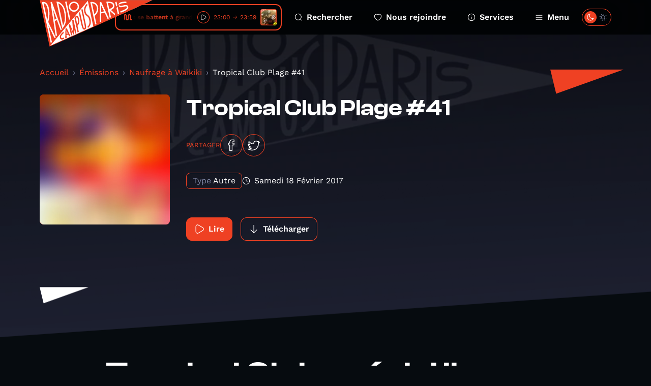

--- FILE ---
content_type: text/html; charset=UTF-8
request_url: https://www.radiocampusparis.org/emission/PNw-naufrage-a-waikiki/X6DV-tropical-club-plage-41?page=16
body_size: 12732
content:
<!DOCTYPE html>
<html lang="fr">
<head>
    <meta charset="utf-8">
    <meta name="viewport" content="width=device-width, initial-scale=1">
    <link rel="stylesheet" href="https://rsms.me/inter/inter.css">
    <title>Naufrage à Waikiki - Radio Campus Paris</title>
<meta name="description" content="Radio Campus Paris est la radio associative et locale des étudiants et des jeunes franciliens. Pointue en musique et passionnée en paroles, elles s&#039;intéresse à tout, à l&#039;image des esprits curieux et indépendants.">
<meta property="og:title" content="Tropical Club Plage #41">
<meta property="og:description" content="
    Tropical Club spécial live avec Pilote
    
Le Tropical Club a passé les 40 au compteur, et toujours aussi bien installés dans leurs transats, George et Andy et Xavier le plagiste/courrier des auditeurs-man reçoivent un vrai groupe vivant qui sait tropicaliser les claviers.Oui, Pilote, c’est ce duo de filles de l’espace qui traverse l’électro et la pop à renforts de combinaisons spatiales, qui viendra atterrir sur la plage de Radio Campus Paris samedi soir, à 19 heures, pour nous jouer quelques titres en direct pendant l’émission ! Et on l’espère, l’intégrale de Pet Sounds (on a pas eu de retours sur cette demande). 
Faites nous confiance, faites comme d’hab’ quoi : on s’occupe de tout, on règle même le thermostat et on ramène les bananes. Le tout sous l’œil approbateur de Brian. Rendez-vous samedi ! 
https://www.youtube.com/watch?v=56uapHLLXnE&amp;t=2s 

    La Playlist #41
    
Bruce Johnston - Pipeline (Bruce est un membre éminent des... Beach Boys. Il faut dire que Bruce est un spécialiste des surf band, et a collaboré avec de grands artistes. Pour l&#039;anecdote, c&#039;est lui qui fit découvrir Pet Sounds aux Beatles) 
Stevie Wonder, Snoop Doggy Dog et Pharell Williams - California Roll (Rien à voir avec un sushi ou un maki mais bien une super production musicale dont seul les américains ont le secret, avec un casting grandiose) 
La pépite tropicale de Jean-Kevin : Claude François - Météo Disco (Un titre de 1977 avec l&#039;hystérie, le talent et un bien bel hommage à toutes les miss météo et mister météo du monde !) 
Le live de Pilote : Follow the Mountain, Sign of times (Cover de The Belle Stars) et Kiss from my heart 
Chops&#039;n&#039;soul - Little Birdie (Les cuivres de Sugar Hill records associent leur talent au canadien Joël Parisien. De la soul, de la funk,... Leur EP s&#039;intitule Gimme Grease.) 
La &quot;dédicasse des auditeurs&quot; par notre plagiste Xavier avec cette semaine : Taeko Ohnuki - Les aventures de Tintin 
Et on clôture avec LE TITRE QUI A RÉVOLUTIONNÉ LA PRODUCTION MUSICALE : The Beatles - Rain 

    
        
        
    

  
">
<meta property="og:image" content="https://radio-campus-paris.alticdn.com/assets/images/podcasts/podcasts-logo-rEU7o1pfIg.jpg">


<script type="application/ld+json">{"@context":"https://schema.org","@type":"WebPage","name":"Radio Campus Paris","description":"Radio Campus Paris est la radio associative et locale des étudiants et des jeunes franciliens. Pointue en musique et passionnée en paroles, elles s&#039;intéresse à tout, à l&#039;image des esprits curieux et indépendants."}</script>
    <meta name="csrf-token" content="jaPYmxsI7RDcptkrL9NGKt3bVJxbalnHSfCnVsat" />
    <link rel="icon" href="/favicon.svg" sizes="any" type="image/svg+xml"/>
    <link rel="stylesheet" href="/css/public.css?id=1fc20529c6eb97d84292cd36de6109d6"/>
    <style >[wire\:loading], [wire\:loading\.delay], [wire\:loading\.inline-block], [wire\:loading\.inline], [wire\:loading\.block], [wire\:loading\.flex], [wire\:loading\.table], [wire\:loading\.grid], [wire\:loading\.inline-flex] {display: none;}[wire\:loading\.delay\.shortest], [wire\:loading\.delay\.shorter], [wire\:loading\.delay\.short], [wire\:loading\.delay\.long], [wire\:loading\.delay\.longer], [wire\:loading\.delay\.longest] {display:none;}[wire\:offline] {display: none;}[wire\:dirty]:not(textarea):not(input):not(select) {display: none;}input:-webkit-autofill, select:-webkit-autofill, textarea:-webkit-autofill {animation-duration: 50000s;animation-name: livewireautofill;}@keyframes livewireautofill { from {} }</style>
</head>
<body class="antialiased ">
        <div class="home-overlay-debug">
    </div>
    <div class="accessibility-helper">
        <a class="accessibility-helper__banner" href="#content" tabindex="0">Passer directement au contenu
            principal</a>
    </div>
    <header class="header">
    <div class="container">
        <div class="header__inner">
            <a href="https://www.radiocampusparis.org" class="header__logo">
                <svg class="sprite-svg " >
    <use xlink:href="https://www.radiocampusparis.org/sprites/public.svg#logo"/>
</svg>
            </a>
            <div class="header__player">
                <div class="live-minimal-player js-broadcast-live-cover  js-tippy-main-player-metas" data-initial-content="&lt;div class=&quot;player-metas&quot;&gt;
    &lt;div class=&quot;player-metas__cover&quot;
         style=&quot;background-image: url(&#039;https://radio-campus-paris.alticdn.com/assets/images/programs/programs-logo-NZMgynDx4Y.jpg&#039;);&quot;&gt;&lt;/div&gt;
    &lt;div class=&quot;player-metas-content&quot;&gt;
        &lt;div class=&quot;player-metas__title&quot;&gt;
            Battle Jazz Galactica
        &lt;/div&gt;
        &lt;div class=&quot;player-metas__info&quot;&gt;
            Ils se battent à grands coups de vinyles.
        &lt;/div&gt;
        &lt;div class=&quot;player-metas__program-duration&quot;&gt;
            23:00
            → 23:59
        &lt;/div&gt;
        &lt;a class=&quot;player-metas__program-link&quot;
           href=&quot;https://www.radiocampusparis.org/emission/PMy-battle-jazz-galactica&quot;
           class=&quot;player-metas__program&quot;&gt;
            L&#039;émission
            &lt;svg class=&quot;sprite-svg &quot; &gt;
    &lt;use xlink:href=&quot;https://www.radiocampusparis.org/sprites/public.svg#i-arrow-right&quot;/&gt;
&lt;/svg&gt;
        &lt;/a&gt;
    &lt;/div&gt;
&lt;/div&gt;
" data-tippy-placement="bottom" >
    <div class="live-minimal-player__title">
        <div class="audio-wave">
    <svg class="sprite-svg " >
    <use xlink:href="https://www.radiocampusparis.org/sprites/public.svg#wave-animation"/>
</svg>
</div>
        <div class="live-minimal-player__title__text">
            <div class="text-rolling">
                <div class="text-rolling__text">
                    <span class="js-minimal-player-title">
                        Ils se battent à grands coups de vinyles. • Battle Jazz Galactica
                    </span>
                </div>
            </div>
        </div>
    </div>
    <div class="live-minimal-player__controls player-statut">
        <div class="state-play">
            <button class="button-icon button-icon--theme-radio button-icon--size-small button-icon--style-default js-play-live">
        <svg class="sprite-svg " >
    <use xlink:href="https://www.radiocampusparis.org/sprites/public.svg#i-play"/>
</svg>
    </button>
        </div>
        <div class="state-pause">
            <button class="button-icon button-icon--theme-radio button-icon--size-small button-icon--style-default js-stop-live">
        <svg class="sprite-svg " >
    <use xlink:href="https://www.radiocampusparis.org/sprites/public.svg#i-stop"/>
</svg>
    </button>
        </div>
        <div class="state-loading">
            <div class="loader loader--small"></div>
        </div>
    </div>
        <div class="live-minimal-player__duration">
        <span>23:00</span>
        <svg class="sprite-svg " >
    <use xlink:href="https://www.radiocampusparis.org/sprites/public.svg#i-arrow-right"/>
</svg>
        <span>23:59</span>
    </div>
        <div class="live-minimal-player__cover">
        <img
        srcset="https://img.alticdn.com/9BuRcmlWbOquVbO7SpBy87Uz51ykyuBB5DIS85mYM1k/dpr:1/q:90/w:32/h:32/aHR0cHM6Ly9yYWRp/by1jYW1wdXMtcGFy/aXMuYWx0aWNkbi5j/b20vYXNzZXRzL2lt/YWdlcy9wcm9ncmFt/cy9wcm9ncmFtcy1s/b2dvLU5aTWd5bkR4/NFkuanBn 1x, https://img.alticdn.com/sJJLZwaXoFgh8iFp7JJd21srB-OQ1mEX1sek7Lhoh5A/dpr:2/q:90/w:32/h:32/aHR0cHM6Ly9yYWRp/by1jYW1wdXMtcGFy/aXMuYWx0aWNkbi5j/b20vYXNzZXRzL2lt/YWdlcy9wcm9ncmFt/cy9wcm9ncmFtcy1s/b2dvLU5aTWd5bkR4/NFkuanBn 2x, https://img.alticdn.com/aGklu4FZVGJ78DgCypHZdPhGxKpoDRzWUwo2HKtWRjo/dpr:3/q:90/w:32/h:32/aHR0cHM6Ly9yYWRp/by1jYW1wdXMtcGFy/aXMuYWx0aWNkbi5j/b20vYXNzZXRzL2lt/YWdlcy9wcm9ncmFt/cy9wcm9ncmFtcy1s/b2dvLU5aTWd5bkR4/NFkuanBn 3x"
        src="https://img.alticdn.com/sJJLZwaXoFgh8iFp7JJd21srB-OQ1mEX1sek7Lhoh5A/dpr:2/q:90/w:32/h:32/aHR0cHM6Ly9yYWRp/by1jYW1wdXMtcGFy/aXMuYWx0aWNkbi5j/b20vYXNzZXRzL2lt/YWdlcy9wcm9ncmFt/cy9wcm9ncmFtcy1s/b2dvLU5aTWd5bkR4/NFkuanBn" class="js-broadcast-live-cover-img" alt="Ils se battent à grands coups de vinyles. • Battle Jazz Galactica"
    />
    </div>
</div>
            </div>
            <div class="header__navigation">
                <a class="header__navigation__item" href="https://www.radiocampusparis.org/recherche">
                    <svg class="sprite-svg " >
    <use xlink:href="https://www.radiocampusparis.org/sprites/public.svg#i-search"/>
</svg>
                    Rechercher
                </a>
                <a class="header__navigation__item" href="https://www.radiocampusparis.org/page/nous-rejoindre.html">
                    <svg class="sprite-svg " >
    <use xlink:href="https://www.radiocampusparis.org/sprites/public.svg#i-heart"/>
</svg>
                    Nous rejoindre
                </a>
                <a class="header__navigation__item" href="https://www.radiocampusparis.org/page/nous-rejoindre.html">
                    <svg class="sprite-svg " >
    <use xlink:href="https://www.radiocampusparis.org/sprites/public.svg#i-alert-info"/>
</svg>
                    Services
                </a>
                <button type="button" class="header__navigation__item header__navigation__item--menu js-toggle-menu">
                    <span class="header__navigation__item__icon-switch">
                        <svg class="sprite-svg " >
    <use xlink:href="https://www.radiocampusparis.org/sprites/public.svg#i-menu"/>
</svg>
                        <svg class="sprite-svg last" >
    <use xlink:href="https://www.radiocampusparis.org/sprites/public.svg#i-cross"/>
</svg>
                    </span>
                    Menu
                </button>
            </div>
            <div class="header__theme-switch cache__theme-switch">
                <div wire:id="4EqglYuLi74edrjR3j21" wire:initial-data="{&quot;fingerprint&quot;:{&quot;id&quot;:&quot;4EqglYuLi74edrjR3j21&quot;,&quot;name&quot;:&quot;theme-switch&quot;,&quot;locale&quot;:&quot;fr&quot;,&quot;path&quot;:&quot;emission\/PNw-naufrage-a-waikiki\/X6DV-tropical-club-plage-41&quot;,&quot;method&quot;:&quot;GET&quot;,&quot;v&quot;:&quot;acj&quot;},&quot;effects&quot;:{&quot;listeners&quot;:[&quot;colorSchemeUpdated&quot;]},&quot;serverMemo&quot;:{&quot;children&quot;:[],&quot;errors&quot;:[],&quot;htmlHash&quot;:&quot;18ca514c&quot;,&quot;data&quot;:{&quot;status&quot;:false,&quot;componentId&quot;:&quot;696eaddc81e67&quot;},&quot;dataMeta&quot;:[],&quot;checksum&quot;:&quot;beae8aa9383b4f21b557481c1b93176b58d895137be18539864cd231af16ad43&quot;}}" class="theme-switch">
    <label>
        <input class="toggle-checkbox js-theme-checkbox" wire:model="status" type='checkbox'></input>
        <div class='toggle-slot'>
            <div class='sun-icon-wrapper'>
                <svg class="sprite-svg theme-switch__dark-mode-icon" >
    <use xlink:href="https://www.radiocampusparis.org/sprites/public.svg#i-light-mode"/>
</svg>
            </div>
            <div class='toggle-button'>
                <svg class="sprite-svg theme-switch__light-mode-icon" >
    <use xlink:href="https://www.radiocampusparis.org/sprites/public.svg#i-dark-mode"/>
</svg>
                <svg class="sprite-svg theme-switch__dark-mode-icon" >
    <use xlink:href="https://www.radiocampusparis.org/sprites/public.svg#i-light-mode"/>
</svg>
            </div>
            <div class='moon-icon-wrapper'>
                <svg class="sprite-svg theme-switch__light-mode-icon" >
    <use xlink:href="https://www.radiocampusparis.org/sprites/public.svg#i-dark-mode"/>
</svg>
            </div>
        </div>
    </label>
</div>

<!-- Livewire Component wire-end:4EqglYuLi74edrjR3j21 -->            </div>
        </div>
    </div>
</header>
    <div class="primary-menu" id="primary-menu" tabindex="-1">
    <div class="primary-menu__backdrop js-close-menu"></div>
    <div class="primary-menu__content">
        <div class="container">
            <div class="primary-menu__player">
                <div class="live-minimal-player js-broadcast-live-cover  live-minimal-player--heavy  js-tippy-main-player-metas" data-initial-content="&lt;div class=&quot;player-metas&quot;&gt;
    &lt;div class=&quot;player-metas__cover&quot;
         style=&quot;background-image: url(&#039;https://radio-campus-paris.alticdn.com/assets/images/programs/programs-logo-NZMgynDx4Y.jpg&#039;);&quot;&gt;&lt;/div&gt;
    &lt;div class=&quot;player-metas-content&quot;&gt;
        &lt;div class=&quot;player-metas__title&quot;&gt;
            Battle Jazz Galactica
        &lt;/div&gt;
        &lt;div class=&quot;player-metas__info&quot;&gt;
            Ils se battent à grands coups de vinyles.
        &lt;/div&gt;
        &lt;div class=&quot;player-metas__program-duration&quot;&gt;
            23:00
            → 23:59
        &lt;/div&gt;
        &lt;a class=&quot;player-metas__program-link&quot;
           href=&quot;https://www.radiocampusparis.org/emission/PMy-battle-jazz-galactica&quot;
           class=&quot;player-metas__program&quot;&gt;
            L&#039;émission
            &lt;svg class=&quot;sprite-svg &quot; &gt;
    &lt;use xlink:href=&quot;https://www.radiocampusparis.org/sprites/public.svg#i-arrow-right&quot;/&gt;
&lt;/svg&gt;
        &lt;/a&gt;
    &lt;/div&gt;
&lt;/div&gt;
" data-tippy-placement="bottom" >
    <div class="live-minimal-player__title">
        <div class="audio-wave">
    <svg class="sprite-svg " >
    <use xlink:href="https://www.radiocampusparis.org/sprites/public.svg#wave-animation"/>
</svg>
</div>
        <div class="live-minimal-player__title__text">
            <div class="text-rolling">
                <div class="text-rolling__text">
                    <span class="js-minimal-player-title">
                        Ils se battent à grands coups de vinyles. • Battle Jazz Galactica
                    </span>
                </div>
            </div>
        </div>
    </div>
    <div class="live-minimal-player__controls player-statut">
        <div class="state-play">
            <button class="button-icon button-icon--theme-radio button-icon--size-small button-icon--style-default js-play-live">
        <svg class="sprite-svg " >
    <use xlink:href="https://www.radiocampusparis.org/sprites/public.svg#i-play"/>
</svg>
    </button>
        </div>
        <div class="state-pause">
            <button class="button-icon button-icon--theme-radio button-icon--size-small button-icon--style-default js-stop-live">
        <svg class="sprite-svg " >
    <use xlink:href="https://www.radiocampusparis.org/sprites/public.svg#i-stop"/>
</svg>
    </button>
        </div>
        <div class="state-loading">
            <div class="loader loader--small"></div>
        </div>
    </div>
        <div class="live-minimal-player__duration">
        <span>23:00</span>
        <svg class="sprite-svg " >
    <use xlink:href="https://www.radiocampusparis.org/sprites/public.svg#i-arrow-right"/>
</svg>
        <span>23:59</span>
    </div>
        <div class="live-minimal-player__cover">
        <img
        srcset="https://img.alticdn.com/9BuRcmlWbOquVbO7SpBy87Uz51ykyuBB5DIS85mYM1k/dpr:1/q:90/w:32/h:32/aHR0cHM6Ly9yYWRp/by1jYW1wdXMtcGFy/aXMuYWx0aWNkbi5j/b20vYXNzZXRzL2lt/YWdlcy9wcm9ncmFt/cy9wcm9ncmFtcy1s/b2dvLU5aTWd5bkR4/NFkuanBn 1x, https://img.alticdn.com/sJJLZwaXoFgh8iFp7JJd21srB-OQ1mEX1sek7Lhoh5A/dpr:2/q:90/w:32/h:32/aHR0cHM6Ly9yYWRp/by1jYW1wdXMtcGFy/aXMuYWx0aWNkbi5j/b20vYXNzZXRzL2lt/YWdlcy9wcm9ncmFt/cy9wcm9ncmFtcy1s/b2dvLU5aTWd5bkR4/NFkuanBn 2x, https://img.alticdn.com/aGklu4FZVGJ78DgCypHZdPhGxKpoDRzWUwo2HKtWRjo/dpr:3/q:90/w:32/h:32/aHR0cHM6Ly9yYWRp/by1jYW1wdXMtcGFy/aXMuYWx0aWNkbi5j/b20vYXNzZXRzL2lt/YWdlcy9wcm9ncmFt/cy9wcm9ncmFtcy1s/b2dvLU5aTWd5bkR4/NFkuanBn 3x"
        src="https://img.alticdn.com/sJJLZwaXoFgh8iFp7JJd21srB-OQ1mEX1sek7Lhoh5A/dpr:2/q:90/w:32/h:32/aHR0cHM6Ly9yYWRp/by1jYW1wdXMtcGFy/aXMuYWx0aWNkbi5j/b20vYXNzZXRzL2lt/YWdlcy9wcm9ncmFt/cy9wcm9ncmFtcy1s/b2dvLU5aTWd5bkR4/NFkuanBn" class="js-broadcast-live-cover-img" alt="Ils se battent à grands coups de vinyles. • Battle Jazz Galactica"
    />
    </div>
</div>
            </div>
            <div class="primary-menu__mobile-controls">
                <div class="primary-menu__mobile-controls__item">
                    <div class="primary-menu__mobile-controls__item__icon">
                        <svg class="sprite-svg " >
    <use xlink:href="https://www.radiocampusparis.org/sprites/public.svg#i-search"/>
</svg>
                    </div>
                    <div class="primary-menu__mobile-controls__item__text">
                        <a class="heading heading--style-heavy heading--level-5 heading--color-default" href="https://www.radiocampusparis.org/recherche">
    Rechercher
</a>
                    </div>
                </div>
                <div class="primary-menu__mobile-controls__item">
                    <div class="primary-menu__mobile-controls__item__icon">
                        <svg class="sprite-svg " >
    <use xlink:href="https://www.radiocampusparis.org/sprites/public.svg#i-heart"/>
</svg>
                    </div>
                    <div class="primary-menu__mobile-controls__item__text">
                        <a class="heading heading--style-heavy heading--level-5 heading--color-default" href="https://www.radiocampusparis.org/page/nous-rejoindre.html">
    Nous rejoindre
</a>
                    </div>
                </div>
                <label class="primary-menu__mobile-controls__item">
                    <div class="primary-menu__mobile-controls__item__icon">
                        <svg class="sprite-svg " >
    <use xlink:href="https://www.radiocampusparis.org/sprites/public.svg#i-dark-mode"/>
</svg>
                    </div>
                    <div class="primary-menu__mobile-controls__item__text">
                        <div class="heading heading--style-heavy heading--level-5 heading--color-default">
    Dark mode
</div>
                    </div>
                    <div class="primary-menu__mobile-controls__item__control cache__theme-switch">
                        <div wire:id="DJ7sPR86xozxcDI65b37" wire:initial-data="{&quot;fingerprint&quot;:{&quot;id&quot;:&quot;DJ7sPR86xozxcDI65b37&quot;,&quot;name&quot;:&quot;theme-switch&quot;,&quot;locale&quot;:&quot;fr&quot;,&quot;path&quot;:&quot;emission\/PNw-naufrage-a-waikiki\/X6DV-tropical-club-plage-41&quot;,&quot;method&quot;:&quot;GET&quot;,&quot;v&quot;:&quot;acj&quot;},&quot;effects&quot;:{&quot;listeners&quot;:[&quot;colorSchemeUpdated&quot;]},&quot;serverMemo&quot;:{&quot;children&quot;:[],&quot;errors&quot;:[],&quot;htmlHash&quot;:&quot;18ca514c&quot;,&quot;data&quot;:{&quot;status&quot;:false,&quot;componentId&quot;:&quot;696eaddc82525&quot;},&quot;dataMeta&quot;:[],&quot;checksum&quot;:&quot;e5015e1d867dcedeeba90476c83da1ccc51928f67c85a9b817b397f8652635e1&quot;}}" class="theme-switch">
    <label>
        <input class="toggle-checkbox js-theme-checkbox" wire:model="status" type='checkbox'></input>
        <div class='toggle-slot'>
            <div class='sun-icon-wrapper'>
                <svg class="sprite-svg theme-switch__dark-mode-icon" >
    <use xlink:href="https://www.radiocampusparis.org/sprites/public.svg#i-light-mode"/>
</svg>
            </div>
            <div class='toggle-button'>
                <svg class="sprite-svg theme-switch__light-mode-icon" >
    <use xlink:href="https://www.radiocampusparis.org/sprites/public.svg#i-dark-mode"/>
</svg>
                <svg class="sprite-svg theme-switch__dark-mode-icon" >
    <use xlink:href="https://www.radiocampusparis.org/sprites/public.svg#i-light-mode"/>
</svg>
            </div>
            <div class='moon-icon-wrapper'>
                <svg class="sprite-svg theme-switch__light-mode-icon" >
    <use xlink:href="https://www.radiocampusparis.org/sprites/public.svg#i-dark-mode"/>
</svg>
            </div>
        </div>
    </label>
</div>

<!-- Livewire Component wire-end:DJ7sPR86xozxcDI65b37 -->                    </div>
                </label>
            </div>
            <div class="primary-menu__navigation">
                <div class="primary-menu__navigation__section">
                    <div class="primary-menu__navigation__section__title">
                        <div class="heading heading--style-heavy heading--level-4 heading--color-primary">
    Émissions
</div>
                    </div>
                    <a href="https://www.radiocampusparis.org/emissions" class="primary-menu__navigation__section__item">
                        Toutes nos émissions
                        <svg class="sprite-svg " >
    <use xlink:href="https://www.radiocampusparis.org/sprites/public.svg#i-arrow-right"/>
</svg>
                    </a>
                                            <a href="https://www.radiocampusparis.org/emission/y7-la-matinale-de-19h" class="primary-menu__navigation__section__item">
                            La Matinale de 19h
                            <svg class="sprite-svg " >
    <use xlink:href="https://www.radiocampusparis.org/sprites/public.svg#i-arrow-right"/>
</svg>
                        </a>
                                        <a href="https://www.radiocampusparis.org/grille-des-programmes" class="primary-menu__navigation__section__item">
                        Grille des programmes
                        <svg class="sprite-svg " >
    <use xlink:href="https://www.radiocampusparis.org/sprites/public.svg#i-arrow-right"/>
</svg>
                    </a>
                    <a href="https://www.radiocampusparis.org/c-etait-quoi-ce-titre" class="primary-menu__navigation__section__item">
                        C’était quoi ce morceau ?
                        <svg class="sprite-svg " >
    <use xlink:href="https://www.radiocampusparis.org/sprites/public.svg#i-arrow-right"/>
</svg>
                    </a>
                </div>
                <div class="primary-menu__navigation__section">
                    <div class="primary-menu__navigation__section__title">
                        <div class="heading heading--style-heavy heading--level-4 heading--color-primary">
    À propos
</div>
                    </div>
                    <a href="https://www.radiocampusparis.org/page/qui-sommes-nous.html"
                       class="primary-menu__navigation__section__item">
                        Qui sommes-nous ?
                        <svg class="sprite-svg " >
    <use xlink:href="https://www.radiocampusparis.org/sprites/public.svg#i-arrow-right"/>
</svg>
                    </a>
                    <a href="https://www.radiocampusparis.org/page/initiation-a-la-radio.html"
                       class="primary-menu__navigation__section__item">
                        S'initier à la radio
                        <svg class="sprite-svg " >
    <use xlink:href="https://www.radiocampusparis.org/sprites/public.svg#i-arrow-right"/>
</svg>
                    </a>
                    <a href="https://www.radiocampusparis.org/page/organiser-un-atelier.html"
                       class="primary-menu__navigation__section__item">
                        Organiser un atelier
                        <svg class="sprite-svg " >
    <use xlink:href="https://www.radiocampusparis.org/sprites/public.svg#i-arrow-right"/>
</svg>
                    </a>
                </div>
                <div class="primary-menu__navigation__section">
                    <div class="primary-menu__navigation__section__title">
                        <div class="heading heading--style-heavy heading--level-4 heading--color-primary">
    Actualités
</div>
                    </div>
                    <a href="https://www.radiocampusparis.org/actualites" class="primary-menu__navigation__section__item">
                        Toutes les actus
                        <svg class="sprite-svg " >
    <use xlink:href="https://www.radiocampusparis.org/sprites/public.svg#i-arrow-right"/>
</svg>
                    </a>
                    <a href="https://www.radiocampusparis.org/actualites/playlist" class="primary-menu__navigation__section__item">
                        Nos playlists
                        <svg class="sprite-svg " >
    <use xlink:href="https://www.radiocampusparis.org/sprites/public.svg#i-arrow-right"/>
</svg>
                    </a>
                    <a href="/paris#hors-les-murs" class="primary-menu__navigation__section__item">
                        Nos derniers hors-les-murs
                        <svg class="sprite-svg " >
    <use xlink:href="https://www.radiocampusparis.org/sprites/public.svg#i-arrow-right"/>
</svg>
                    </a>
                </div>
            </div>
            <div class="primary-menu__sections">
                <div class="section-hero-minimal">
    <div class="section-hero-minimal__background"></div>
    <div class="section-hero-minimal__content">
        <div class="accent-mark accent-mark--theme-radio accent-mark--size-medium">
            <div class="accent-mark__first-line">
            <span class="accent-mark__asterisk">*</span>
            <span>ra</span>
        </div>
        <div class="accent-mark__second-line"><span>dio</span></div>
    </div>
        <a class="button button--fill-outline button--theme-radio section-hero-minimal__button" href="https://www.radiocampusparis.org/radio">
        <span class="button__text">Voir tout</span>
            <svg class="sprite-svg button__icon button__icon--right" >
    <use xlink:href="https://www.radiocampusparis.org/sprites/public.svg#i-arrow-right"/>
</svg>
    </a>
    </div>
</div>
                <div class="section-hero-minimal">
    <div class="section-hero-minimal__background"></div>
    <div class="section-hero-minimal__content">
        <div class="accent-mark accent-mark--theme-campus accent-mark--size-medium">
            <div class="accent-mark__first-line">
            <span class="accent-mark__asterisk">*</span>
            <span>cam</span>
        </div>
        <div class="accent-mark__second-line">
            <span>
                pus
            </span>
        </div>
    </div>
        <a class="button button--fill-outline button--theme-campus section-hero-minimal__button" href="https://www.radiocampusparis.org/campus">
        <span class="button__text">Voir tout</span>
            <svg class="sprite-svg button__icon button__icon--right" >
    <use xlink:href="https://www.radiocampusparis.org/sprites/public.svg#i-arrow-right"/>
</svg>
    </a>
    </div>
</div>
                <div class="section-hero-minimal">
    <div class="section-hero-minimal__background"></div>
    <div class="section-hero-minimal__content">
        <div class="accent-mark accent-mark--theme-paris accent-mark--size-medium">
            <div class="accent-mark__first-line">
            <span class="accent-mark__asterisk">*</span>
            <span>pa</span>
        </div>
        <div class="accent-mark__second-line"><span>ris</span></div>
    </div>
        <a class="button button--fill-outline button--theme-paris section-hero-minimal__button" href="https://www.radiocampusparis.org/paris">
        <span class="button__text">Voir tout</span>
            <svg class="sprite-svg button__icon button__icon--right" >
    <use xlink:href="https://www.radiocampusparis.org/sprites/public.svg#i-arrow-right"/>
</svg>
    </a>
    </div>
</div>
            </div>
        </div>
        <button class="primary-menu__close js-close-menu" aria-describedby="Fermer le menu de navigation">
            Fermer le menu
        </button>
    </div>
</div>
    <main class="main-content" id="content">
            <div class="page-episode">
        <div class="page-hero page-hero--default page-hero--page-section">
    <div class="page-hero__background">
        <img
        srcset="https://img.alticdn.com/r_yekOBTVbIOrooByO7xZ12sVgJnPggLU6ws4J0dtGo/dpr:1/q:90/w:1920/h:818/aHR0cHM6Ly93d3cu/cmFkaW9jYW1wdXNw/YXJpcy5vcmcvYXNz/ZXRzL2RlZmF1bHRz/L2NvdmVyLWRlZmF1/bHQucG5n 1x, https://img.alticdn.com/dwmxlJRvzGuPw_6sdmwcha2ZyBgo4TKvOsAg47Ha-s4/dpr:2/q:90/w:1920/h:818/aHR0cHM6Ly93d3cu/cmFkaW9jYW1wdXNw/YXJpcy5vcmcvYXNz/ZXRzL2RlZmF1bHRz/L2NvdmVyLWRlZmF1/bHQucG5n 2x, https://img.alticdn.com/yypG9i84D64m3mw4cP6Osw1DmOMqB1pllm22I1j3H9M/dpr:3/q:90/w:1920/h:818/aHR0cHM6Ly93d3cu/cmFkaW9jYW1wdXNw/YXJpcy5vcmcvYXNz/ZXRzL2RlZmF1bHRz/L2NvdmVyLWRlZmF1/bHQucG5n 3x"
        src="https://img.alticdn.com/dwmxlJRvzGuPw_6sdmwcha2ZyBgo4TKvOsAg47Ha-s4/dpr:2/q:90/w:1920/h:818/aHR0cHM6Ly93d3cu/cmFkaW9jYW1wdXNw/YXJpcy5vcmcvYXNz/ZXRzL2RlZmF1bHRz/L2NvdmVyLWRlZmF1/bHQucG5n" class="page-hero__background-filled"
    />
    </div>
    <div class="container ">
        <div class="page-hero__content">
                                                    <div class="page-hero__triangle page-hero__triangle--left"></div>
                <div class="page-hero__triangle page-hero__triangle--right"></div>
                        <div class="page-episode__breadcrumb">
                <nav aria-label="breadcrumb">
        <ol class="breadcrumb">
            
                                    <li class="breadcrumb-item"><a href="https://www.radiocampusparis.org">Accueil</a></li>
                
            
                                    <li class="breadcrumb-item"><a href="https://www.radiocampusparis.org/emissions">Émissions</a></li>
                
            
                                    <li class="breadcrumb-item"><a href="https://www.radiocampusparis.org/emission/PNw-naufrage-a-waikiki">Naufrage à Waikiki</a></li>
                
            
                                    <li class="breadcrumb-item active" aria-current="page">Tropical Club Plage #41</li>
                
                    </ol>
    </nav>

            </div>
            <div>
    <div class="program-hero">
        <div class="program-hero__cover">
            <img
        srcset="https://img.alticdn.com/-hjXZZVGZrBZS8EyFj71HFaK4ZsR33HmxciYXTnkvxM/dpr:1/q:90/w:256/h:256/bl:20/aHR0cHM6Ly9yYWRp/by1jYW1wdXMtcGFy/aXMuYWx0aWNkbi5j/b20vYXNzZXRzL2lt/YWdlcy9wb2RjYXN0/cy9wb2RjYXN0cy1s/b2dvLXJFVTdvMXBm/SWcuanBn 1x, https://img.alticdn.com/DRn1eAD5Y5rMmNVE7jbVVx7_yeO9Wl0VTz1I_njBA3k/dpr:2/q:90/w:256/h:256/bl:20/aHR0cHM6Ly9yYWRp/by1jYW1wdXMtcGFy/aXMuYWx0aWNkbi5j/b20vYXNzZXRzL2lt/YWdlcy9wb2RjYXN0/cy9wb2RjYXN0cy1s/b2dvLXJFVTdvMXBm/SWcuanBn 2x, https://img.alticdn.com/1HqhJEWI0MoI_H6vGQfryn0djo2_fXMaeRg2Qdbgy-k/dpr:3/q:90/w:256/h:256/bl:20/aHR0cHM6Ly9yYWRp/by1jYW1wdXMtcGFy/aXMuYWx0aWNkbi5j/b20vYXNzZXRzL2lt/YWdlcy9wb2RjYXN0/cy9wb2RjYXN0cy1s/b2dvLXJFVTdvMXBm/SWcuanBn 3x"
        src="https://img.alticdn.com/DRn1eAD5Y5rMmNVE7jbVVx7_yeO9Wl0VTz1I_njBA3k/dpr:2/q:90/w:256/h:256/bl:20/aHR0cHM6Ly9yYWRp/by1jYW1wdXMtcGFy/aXMuYWx0aWNkbi5j/b20vYXNzZXRzL2lt/YWdlcy9wb2RjYXN0/cy9wb2RjYXN0cy1s/b2dvLXJFVTdvMXBm/SWcuanBn" alt="Tropical Club Plage #41"
    />
        </div>
        <div class="program-hero__content">
            <div class="heading heading--style-heavy heading--level-3 heading--color-default">
    Tropical Club Plage #41
</div>
            <div class="socials-share">
    <p class="socials-share__title">Partager</p>
    <a class="button-icon button-icon--theme-radio button-icon--size-normal button-icon--style-default" href="https://www.facebook.com/sharer/sharer.php?u=https%3A%2F%2Fwww.radiocampusparis.org%2Femission%2FPNw-naufrage-a-waikiki%2FX6DV-tropical-club-plage-41%3Fpage%3D16" target="_blank">
        <svg class="sprite-svg " >
    <use xlink:href="https://www.radiocampusparis.org/sprites/public.svg#i-facebook"/>
</svg>
    </a>
    <a class="button-icon button-icon--theme-radio button-icon--size-normal button-icon--style-default" href="https://twitter.com/intent/tweet?text=Tropical+Club+Plage+%2341%0Ahttps%3A%2F%2Fwww.radiocampusparis.org%2Femission%2FPNw-naufrage-a-waikiki%2FX6DV-tropical-club-plage-41%3Fpage%3D16" target="_blank">
        <svg class="sprite-svg " >
    <use xlink:href="https://www.radiocampusparis.org/sprites/public.svg#i-twitter"/>
</svg>
    </a>
</div>

            <div class="program-hero__metas">
                <div class="tag ">
            <div class="tag__label">
            Type
        </div>
        <div class="tag__text">
        Autre
    </div>
</div>
                                <div class="program-hero__metas-date">
                    <svg class="sprite-svg " >
    <use xlink:href="https://www.radiocampusparis.org/sprites/public.svg#i-time"/>
</svg>
                    samedi 18 février 2017
                </div>
            </div>

            <div class="program-hero__controls" data-media-id="3931"
                 data-media="{&quot;id&quot;:3931,&quot;path&quot;:&quot;https:\/\/radio-campus-paris.podcasts.another.cloud\/podcasts\/podcast-tropical-club-plage-67317c2a.mp3&quot;,&quot;cover_image&quot;:&quot;https:\/\/radio-campus-paris.alticdn.com\/assets\/images\/podcasts\/podcasts-logo-rEU7o1pfIg.jpg&quot;,&quot;title&quot;:&quot;Tropical Club Plage #41&quot;,&quot;subtitle&quot;:&quot;Naufrage \u00e0 Waikiki&quot;,&quot;metas_html&quot;:&quot;&lt;div class=\&quot;player-metas\&quot;&gt;\n    &lt;div class=\&quot;player-metas__cover\&quot; style=\&quot;background-image: url(&#039;https:\/\/radio-campus-paris.alticdn.com\/assets\/images\/podcasts\/podcasts-logo-rEU7o1pfIg.jpg&#039;);\&quot;&gt;&lt;\/div&gt;\n    &lt;div class=\&quot;player-metas-content\&quot;&gt;\n        &lt;div class=\&quot;player-metas__title\&quot;&gt;\n            Tropical Club Plage #41\n        &lt;\/div&gt;\n                &lt;div class=\&quot;player-metas__podcast-program\&quot;&gt;\n            &lt;div class=\&quot;player-metas__info\&quot;&gt;\n                Naufrage \u00e0 Waikiki\n            &lt;\/div&gt;\n            &lt;a class=\&quot;player-metas__program-link\&quot;\n               href=\&quot;https:\/\/www.radiocampusparis.org\/emission\/PNw-naufrage-a-waikiki\/X6DV-tropical-club-plage-41\&quot;\n               class=\&quot;player-metas__program\&quot;&gt;\n                L&#039;\u00e9mission\n                &lt;svg class=\&quot;sprite-svg \&quot; &gt;\n    &lt;use xlink:href=\&quot;https:\/\/www.radiocampusparis.org\/sprites\/public.svg#i-arrow-right\&quot;\/&gt;\n&lt;\/svg&gt;\n            &lt;\/a&gt;\n        &lt;\/div&gt;\n\n    &lt;\/div&gt;\n&lt;\/div&gt;\n&quot;,&quot;stat_listen_url&quot;:&quot;https:\/\/www.radiocampusparis.org\/api\/podcast\/X6DV\/add-stat\/0&quot;}">
                <div class="program-hero__controls__actions">
                    <div class="episode-hero__controls">
                        <div class="js-play-control-state js-play-control-state--play">
                            <button class="button button--fill-filled button--theme-radio state-play js-play">
            <svg class="sprite-svg button__icon button__icon--left" >
    <use xlink:href="https://www.radiocampusparis.org/sprites/public.svg#i-play"/>
</svg>
        <span class="button__text">Lire</span>
    </button>
                            <button class="button button--fill-filled button--theme-radio state-pause js-pause">
            <svg class="sprite-svg button__icon button__icon--left" >
    <use xlink:href="https://www.radiocampusparis.org/sprites/public.svg#i-pause"/>
</svg>
        <span class="button__text">Pause</span>
    </button>
                        </div>
                        <a class="button button--fill-outline button--theme-radio" href="https://radio-campus-paris.s3.fr-par.scw.cloud/podcasts/podcast-tropical-club-plage-67317c2a.mp3?response-content-type=application%2Foctet-stream&amp;response-content-disposition=attachment%3B%20filename%3D18022017-naufrage-a-waikiki-tropical-club-plage-41.mp3&amp;X-Amz-Content-Sha256=UNSIGNED-PAYLOAD&amp;X-Amz-Algorithm=AWS4-HMAC-SHA256&amp;X-Amz-Credential=SCWDQ2MJYK23PE641E4K%2F20260119%2Ffr-par%2Fs3%2Faws4_request&amp;X-Amz-Date=20260119T221908Z&amp;X-Amz-SignedHeaders=host&amp;X-Amz-Expires=3600&amp;X-Amz-Signature=ebcb7ae93a7b153916d49c7289ebe81b013312d1b5d6dd4246a9e746bc338704">
            <svg class="sprite-svg button__icon button__icon--left" >
    <use xlink:href="https://www.radiocampusparis.org/sprites/public.svg#i-arrow-down"/>
</svg>
        <span class="button__text">Télécharger</span>
    </a>
                    </div>
                </div>
                <div class="program-hero__controls__socials">
                </div>
            </div>
        </div>
    </div>
</div>
        </div>
    </div>
</div>

        <div class="container container--small">
                        <div class="page-episode__content">
                <div class="prose">
                                        <h2>
    Tropical Club spécial live avec Pilote
    </h2>
<p>Le Tropical Club a passé les 40 au compteur, et toujours aussi bien installés dans leurs transats, George et Andy et Xavier le plagiste/courrier des auditeurs-man reçoivent un vrai groupe vivant qui sait tropicaliser les claviers.Oui, <a href="https://www.facebook.com/pilotemusik/?fref=ts" target="_blank" rel="noreferrer noopener">Pilote</a>, c’est ce duo de filles de l’espace qui traverse l’électro et la pop à renforts de combinaisons spatiales, qui viendra atterrir sur la plage de Radio Campus Paris samedi soir, à 19 heures, pour nous jouer quelques titres en direct pendant l’émission ! Et on l’espère, l’intégrale de <a href="http://catejean23.free.fr/ktcm1/05.htm5.jpg" target="_blank" rel="noreferrer noopener">Pet Sounds</a> (on a pas eu de retours sur cette demande). </p>
<p>Faites nous confiance, faites comme d’hab’ quoi : on s’occupe de tout, on règle même le thermostat et on ramène les bananes. Le tout sous l’œil approbateur de Brian. Rendez-vous samedi ! </p>
<p>https://www.youtube.com/watch?v=56uapHLLXnE&amp;t=2s </p>
<h2>
    La Playlist #41
    </h2>
<p>Bruce Johnston - Pipeline (Bruce est un membre éminent des... Beach Boys. Il faut dire que Bruce est un spécialiste des surf band, et a collaboré avec de grands artistes. Pour l'anecdote, c'est lui qui fit découvrir Pet Sounds aux Beatles) </p>
<p>Stevie Wonder, Snoop Doggy Dog et Pharell Williams - California Roll (Rien à voir avec un sushi ou un maki mais bien une super production musicale dont seul les américains ont le secret, avec un casting grandiose) </p>
<p>La pépite tropicale de Jean-Kevin : Claude François - Météo Disco (Un titre de 1977 avec l'hystérie, le talent et un bien bel hommage à toutes les miss météo et mister météo du monde !) </p>
<p>Le live de Pilote : Follow the Mountain, Sign of times (Cover de The Belle Stars) et Kiss from my heart </p>
<p>Chops'n'soul - Little Birdie (Les cuivres de Sugar Hill records associent leur talent au canadien Joël Parisien. De la soul, de la funk,... Leur EP s'intitule Gimme Grease.) </p>
<p>La "dédicasse des auditeurs" par notre plagiste Xavier avec cette semaine : Taeko Ohnuki - Les aventures de Tintin </p>
<p>Et on clôture avec LE TITRE QUI A RÉVOLUTIONNÉ LA PRODUCTION MUSICALE : The Beatles - Rain </p>
<div class="content-figure">
    <figure>
        <img
        srcset="https://img.alticdn.com/1Gq1cbWv9Z2xw24HLdofqRXHJ5Gjn5OoeYYQYmR-1qE/dpr:1/q:90/w:0/h:0/bl:20/aHR0cHM6Ly9yYWRp/by1jYW1wdXMtcGFy/aXMuczMuZnItcGFy/LnNjdy5jbG91ZC9p/bWFnZXMvY29udGVu/dHMvY29udGVudC0z/MzcwYjQ4Zi5qcGc 1x, https://img.alticdn.com/DYLKy4_qjYrweMTKcUKFoRssdBAjzaf1cgQTXSrsDR8/dpr:2/q:90/w:0/h:0/bl:20/aHR0cHM6Ly9yYWRp/by1jYW1wdXMtcGFy/aXMuczMuZnItcGFy/LnNjdy5jbG91ZC9p/bWFnZXMvY29udGVu/dHMvY29udGVudC0z/MzcwYjQ4Zi5qcGc 2x, https://img.alticdn.com/e-Ej03h-YyWG4BQpCoWeGYN8U_RT-gQ3DndJRe4XTKM/dpr:3/q:90/w:0/h:0/bl:20/aHR0cHM6Ly9yYWRp/by1jYW1wdXMtcGFy/aXMuczMuZnItcGFy/LnNjdy5jbG91ZC9p/bWFnZXMvY29udGVu/dHMvY29udGVudC0z/MzcwYjQ4Zi5qcGc 3x"
        src="https://img.alticdn.com/DYLKy4_qjYrweMTKcUKFoRssdBAjzaf1cgQTXSrsDR8/dpr:2/q:90/w:0/h:0/bl:20/aHR0cHM6Ly9yYWRp/by1jYW1wdXMtcGFy/aXMuczMuZnItcGFy/LnNjdy5jbG91ZC9p/bWFnZXMvY29udGVu/dHMvY29udGVudC0z/MzcwYjQ4Zi5qcGc" alt=""
    />
        <figcaption></figcaption>
    </figure>
</div>
<p>  </p>

                </div>
            </div>
        </div>
                    <div class="container">
                <div class="page-episode__last-episodes">
                    <div class="section-header section-header--background">
    <div class="section-header__title">
        <div class="heading heading--style-heavy heading--level-3 heading--color-default">
    Les derniers épisodes
</div>
    </div>
        </div>
                    <div class="page-episode__last-episodes-grid">
                                                    <div class="card-episode" data-media-id="1952"
     data-media="{&quot;id&quot;:1952,&quot;path&quot;:&quot;https:\/\/radio-campus-paris.podcasts.another.cloud\/podcasts\/podcast-tropical-club-plage-f1b05c4d.mp3&quot;,&quot;cover_image&quot;:&quot;https:\/\/radio-campus-paris.alticdn.com\/assets\/images\/podcasts\/podcasts-logo-zO09hOzN9z.jpg&quot;,&quot;title&quot;:&quot;Tropical Club : Plage #8&quot;,&quot;subtitle&quot;:&quot;Naufrage \u00e0 Waikiki&quot;,&quot;metas_html&quot;:&quot;&lt;div class=\&quot;player-metas\&quot;&gt;\n    &lt;div class=\&quot;player-metas__cover\&quot; style=\&quot;background-image: url(&#039;https:\/\/radio-campus-paris.alticdn.com\/assets\/images\/podcasts\/podcasts-logo-zO09hOzN9z.jpg&#039;);\&quot;&gt;&lt;\/div&gt;\n    &lt;div class=\&quot;player-metas-content\&quot;&gt;\n        &lt;div class=\&quot;player-metas__title\&quot;&gt;\n            Tropical Club : Plage #8\n        &lt;\/div&gt;\n                &lt;div class=\&quot;player-metas__podcast-program\&quot;&gt;\n            &lt;div class=\&quot;player-metas__info\&quot;&gt;\n                Naufrage \u00e0 Waikiki\n            &lt;\/div&gt;\n            &lt;a class=\&quot;player-metas__program-link\&quot;\n               href=\&quot;https:\/\/www.radiocampusparis.org\/emission\/PNw-naufrage-a-waikiki\/qxRp-tropical-club-plage-8\&quot;\n               class=\&quot;player-metas__program\&quot;&gt;\n                L&#039;\u00e9mission\n                &lt;svg class=\&quot;sprite-svg \&quot; &gt;\n    &lt;use xlink:href=\&quot;https:\/\/www.radiocampusparis.org\/sprites\/public.svg#i-arrow-right\&quot;\/&gt;\n&lt;\/svg&gt;\n            &lt;\/a&gt;\n        &lt;\/div&gt;\n\n    &lt;\/div&gt;\n&lt;\/div&gt;\n&quot;,&quot;stat_listen_url&quot;:&quot;https:\/\/www.radiocampusparis.org\/api\/podcast\/qxRp\/add-stat\/0&quot;}">
    <div class="card-episode__content">
        <div class="card-episode__cover">
            <img
        srcset="https://img.alticdn.com/WLO6euJPZKS_bf4fqvH9FF5e6crDq4D2gKDuNj3VRCk/dpr:1/q:90/w:80/h:80/bl:20/aHR0cHM6Ly9yYWRp/by1jYW1wdXMtcGFy/aXMuYWx0aWNkbi5j/b20vYXNzZXRzL2lt/YWdlcy9wb2RjYXN0/cy9wb2RjYXN0cy1s/b2dvLXpPMDloT3pO/OXouanBn 1x, https://img.alticdn.com/98Dufo2NESpg89ApKiG2McohQ9P01__6oOMMFbkBicw/dpr:2/q:90/w:80/h:80/bl:20/aHR0cHM6Ly9yYWRp/by1jYW1wdXMtcGFy/aXMuYWx0aWNkbi5j/b20vYXNzZXRzL2lt/YWdlcy9wb2RjYXN0/cy9wb2RjYXN0cy1s/b2dvLXpPMDloT3pO/OXouanBn 2x, https://img.alticdn.com/LVnyrvvDcVRrO4_VasIdO4fVoS-kUsVuIO8HNlgT26U/dpr:3/q:90/w:80/h:80/bl:20/aHR0cHM6Ly9yYWRp/by1jYW1wdXMtcGFy/aXMuYWx0aWNkbi5j/b20vYXNzZXRzL2lt/YWdlcy9wb2RjYXN0/cy9wb2RjYXN0cy1s/b2dvLXpPMDloT3pO/OXouanBn 3x"
        src="https://img.alticdn.com/98Dufo2NESpg89ApKiG2McohQ9P01__6oOMMFbkBicw/dpr:2/q:90/w:80/h:80/bl:20/aHR0cHM6Ly9yYWRp/by1jYW1wdXMtcGFy/aXMuYWx0aWNkbi5j/b20vYXNzZXRzL2lt/YWdlcy9wb2RjYXN0/cy9wb2RjYXN0cy1s/b2dvLXpPMDloT3pO/OXouanBn" alt="Tropical Club : Plage #8"
    />
        </div>
        <div class="card-episode__titles">
            <a href="https://www.radiocampusparis.org/emission/PNw-naufrage-a-waikiki/qxRp-tropical-club-plage-8">
                <div class="heading heading--style-heavy heading--level-5 heading--color-default">
    Tropical Club : Plage #8
</div>
            </a>
                        <div class="card-episode__date">
                <svg class="sprite-svg " >
    <use xlink:href="https://www.radiocampusparis.org/sprites/public.svg#i-time"/>
</svg>
                samedi 28 novembre 2015
            </div>
        </div>
    </div>
    <div class="card-episode__controls">
        <div class="js-play-control-state js-play-control-state--play">
            <button class="button button--fill-filled button--theme-radio state-play js-play">
            <svg class="sprite-svg button__icon button__icon--left" >
    <use xlink:href="https://www.radiocampusparis.org/sprites/public.svg#i-play"/>
</svg>
        <span class="button__text">Lire</span>
    </button>
            <button class="button button--fill-filled button--theme-radio state-pause js-pause">
            <svg class="sprite-svg button__icon button__icon--left" >
    <use xlink:href="https://www.radiocampusparis.org/sprites/public.svg#i-pause"/>
</svg>
        <span class="button__text">Pause</span>
    </button>
        </div>
        <a class="button button--fill-outline button--theme-radio" href="https://www.radiocampusparis.org/emission/PNw-naufrage-a-waikiki/qxRp-tropical-club-plage-8">
        <span class="button__text">En savoir plus</span>
    </a>
    </div>
</div>
                                                    <div class="card-episode" data-media-id="1851"
     data-media="{&quot;id&quot;:1851,&quot;path&quot;:&quot;https:\/\/radio-campus-paris.podcasts.another.cloud\/podcasts\/podcast-tropical-club-plage-73e0cb9c.mp3&quot;,&quot;cover_image&quot;:&quot;https:\/\/radio-campus-paris.alticdn.com\/assets\/images\/podcasts\/podcasts-logo-dsXT4dsbFP.jpg&quot;,&quot;title&quot;:&quot;Tropical Club : plage #7&quot;,&quot;subtitle&quot;:&quot;Naufrage \u00e0 Waikiki&quot;,&quot;metas_html&quot;:&quot;&lt;div class=\&quot;player-metas\&quot;&gt;\n    &lt;div class=\&quot;player-metas__cover\&quot; style=\&quot;background-image: url(&#039;https:\/\/radio-campus-paris.alticdn.com\/assets\/images\/podcasts\/podcasts-logo-dsXT4dsbFP.jpg&#039;);\&quot;&gt;&lt;\/div&gt;\n    &lt;div class=\&quot;player-metas-content\&quot;&gt;\n        &lt;div class=\&quot;player-metas__title\&quot;&gt;\n            Tropical Club : plage #7\n        &lt;\/div&gt;\n                &lt;div class=\&quot;player-metas__podcast-program\&quot;&gt;\n            &lt;div class=\&quot;player-metas__info\&quot;&gt;\n                Naufrage \u00e0 Waikiki\n            &lt;\/div&gt;\n            &lt;a class=\&quot;player-metas__program-link\&quot;\n               href=\&quot;https:\/\/www.radiocampusparis.org\/emission\/PNw-naufrage-a-waikiki\/pOQ-tropical-club-plage-7\&quot;\n               class=\&quot;player-metas__program\&quot;&gt;\n                L&#039;\u00e9mission\n                &lt;svg class=\&quot;sprite-svg \&quot; &gt;\n    &lt;use xlink:href=\&quot;https:\/\/www.radiocampusparis.org\/sprites\/public.svg#i-arrow-right\&quot;\/&gt;\n&lt;\/svg&gt;\n            &lt;\/a&gt;\n        &lt;\/div&gt;\n\n    &lt;\/div&gt;\n&lt;\/div&gt;\n&quot;,&quot;stat_listen_url&quot;:&quot;https:\/\/www.radiocampusparis.org\/api\/podcast\/pOQ\/add-stat\/0&quot;}">
    <div class="card-episode__content">
        <div class="card-episode__cover">
            <img
        srcset="https://img.alticdn.com/FVe-SUrTwDw4UFLNo0QwnnUFAPvujzW5iaNgu4ddj3c/dpr:1/q:90/w:80/h:80/bl:20/aHR0cHM6Ly9yYWRp/by1jYW1wdXMtcGFy/aXMuYWx0aWNkbi5j/b20vYXNzZXRzL2lt/YWdlcy9wb2RjYXN0/cy9wb2RjYXN0cy1s/b2dvLWRzWFQ0ZHNi/RlAuanBn 1x, https://img.alticdn.com/-0CivLIMr9CziDkvfEPmYd5Ds3cruUqK3RPV6cGlDec/dpr:2/q:90/w:80/h:80/bl:20/aHR0cHM6Ly9yYWRp/by1jYW1wdXMtcGFy/aXMuYWx0aWNkbi5j/b20vYXNzZXRzL2lt/YWdlcy9wb2RjYXN0/cy9wb2RjYXN0cy1s/b2dvLWRzWFQ0ZHNi/RlAuanBn 2x, https://img.alticdn.com/teJTIrgnGTtrf-TbnxpfFNfXCEHkNTIQ9Jex-WYV_20/dpr:3/q:90/w:80/h:80/bl:20/aHR0cHM6Ly9yYWRp/by1jYW1wdXMtcGFy/aXMuYWx0aWNkbi5j/b20vYXNzZXRzL2lt/YWdlcy9wb2RjYXN0/cy9wb2RjYXN0cy1s/b2dvLWRzWFQ0ZHNi/RlAuanBn 3x"
        src="https://img.alticdn.com/-0CivLIMr9CziDkvfEPmYd5Ds3cruUqK3RPV6cGlDec/dpr:2/q:90/w:80/h:80/bl:20/aHR0cHM6Ly9yYWRp/by1jYW1wdXMtcGFy/aXMuYWx0aWNkbi5j/b20vYXNzZXRzL2lt/YWdlcy9wb2RjYXN0/cy9wb2RjYXN0cy1s/b2dvLWRzWFQ0ZHNi/RlAuanBn" alt="Tropical Club : plage #7"
    />
        </div>
        <div class="card-episode__titles">
            <a href="https://www.radiocampusparis.org/emission/PNw-naufrage-a-waikiki/pOQ-tropical-club-plage-7">
                <div class="heading heading--style-heavy heading--level-5 heading--color-default">
    Tropical Club : plage #7
</div>
            </a>
                        <div class="card-episode__date">
                <svg class="sprite-svg " >
    <use xlink:href="https://www.radiocampusparis.org/sprites/public.svg#i-time"/>
</svg>
                samedi 21 novembre 2015
            </div>
        </div>
    </div>
    <div class="card-episode__controls">
        <div class="js-play-control-state js-play-control-state--play">
            <button class="button button--fill-filled button--theme-radio state-play js-play">
            <svg class="sprite-svg button__icon button__icon--left" >
    <use xlink:href="https://www.radiocampusparis.org/sprites/public.svg#i-play"/>
</svg>
        <span class="button__text">Lire</span>
    </button>
            <button class="button button--fill-filled button--theme-radio state-pause js-pause">
            <svg class="sprite-svg button__icon button__icon--left" >
    <use xlink:href="https://www.radiocampusparis.org/sprites/public.svg#i-pause"/>
</svg>
        <span class="button__text">Pause</span>
    </button>
        </div>
        <a class="button button--fill-outline button--theme-radio" href="https://www.radiocampusparis.org/emission/PNw-naufrage-a-waikiki/pOQ-tropical-club-plage-7">
        <span class="button__text">En savoir plus</span>
    </a>
    </div>
</div>
                                                    <div class="card-episode" data-media-id="1832"
     data-media="{&quot;id&quot;:1832,&quot;path&quot;:&quot;https:\/\/radio-campus-paris.podcasts.another.cloud\/podcasts\/podcast-tropical-club-plage-4e80e22c.mp3&quot;,&quot;cover_image&quot;:&quot;https:\/\/radio-campus-paris.alticdn.com\/assets\/images\/podcasts\/podcasts-logo-jnEwPOHond.jpg&quot;,&quot;title&quot;:&quot;Tropical Club : plage #6&quot;,&quot;subtitle&quot;:&quot;Naufrage \u00e0 Waikiki&quot;,&quot;metas_html&quot;:&quot;&lt;div class=\&quot;player-metas\&quot;&gt;\n    &lt;div class=\&quot;player-metas__cover\&quot; style=\&quot;background-image: url(&#039;https:\/\/radio-campus-paris.alticdn.com\/assets\/images\/podcasts\/podcasts-logo-jnEwPOHond.jpg&#039;);\&quot;&gt;&lt;\/div&gt;\n    &lt;div class=\&quot;player-metas-content\&quot;&gt;\n        &lt;div class=\&quot;player-metas__title\&quot;&gt;\n            Tropical Club : plage #6\n        &lt;\/div&gt;\n                &lt;div class=\&quot;player-metas__podcast-program\&quot;&gt;\n            &lt;div class=\&quot;player-metas__info\&quot;&gt;\n                Naufrage \u00e0 Waikiki\n            &lt;\/div&gt;\n            &lt;a class=\&quot;player-metas__program-link\&quot;\n               href=\&quot;https:\/\/www.radiocampusparis.org\/emission\/PNw-naufrage-a-waikiki\/Y4A-tropical-club-plage-6\&quot;\n               class=\&quot;player-metas__program\&quot;&gt;\n                L&#039;\u00e9mission\n                &lt;svg class=\&quot;sprite-svg \&quot; &gt;\n    &lt;use xlink:href=\&quot;https:\/\/www.radiocampusparis.org\/sprites\/public.svg#i-arrow-right\&quot;\/&gt;\n&lt;\/svg&gt;\n            &lt;\/a&gt;\n        &lt;\/div&gt;\n\n    &lt;\/div&gt;\n&lt;\/div&gt;\n&quot;,&quot;stat_listen_url&quot;:&quot;https:\/\/www.radiocampusparis.org\/api\/podcast\/Y4A\/add-stat\/0&quot;}">
    <div class="card-episode__content">
        <div class="card-episode__cover">
            <img
        srcset="https://img.alticdn.com/cHWj68qZ7hpXOMxTWWtTZfMjthNNDwwr7p5bieM63wY/dpr:1/q:90/w:80/h:80/bl:20/aHR0cHM6Ly9yYWRp/by1jYW1wdXMtcGFy/aXMuYWx0aWNkbi5j/b20vYXNzZXRzL2lt/YWdlcy9wb2RjYXN0/cy9wb2RjYXN0cy1s/b2dvLWpuRXdQT0hv/bmQuanBn 1x, https://img.alticdn.com/vvQf7kTeGQvAUxkkmf8NuBOKdvVRPS3pRaq-p909FpU/dpr:2/q:90/w:80/h:80/bl:20/aHR0cHM6Ly9yYWRp/by1jYW1wdXMtcGFy/aXMuYWx0aWNkbi5j/b20vYXNzZXRzL2lt/YWdlcy9wb2RjYXN0/cy9wb2RjYXN0cy1s/b2dvLWpuRXdQT0hv/bmQuanBn 2x, https://img.alticdn.com/PGebWL6MqX6qkFDn4iymHQBrG-RFAIUG87Lo2hXiOw0/dpr:3/q:90/w:80/h:80/bl:20/aHR0cHM6Ly9yYWRp/by1jYW1wdXMtcGFy/aXMuYWx0aWNkbi5j/b20vYXNzZXRzL2lt/YWdlcy9wb2RjYXN0/cy9wb2RjYXN0cy1s/b2dvLWpuRXdQT0hv/bmQuanBn 3x"
        src="https://img.alticdn.com/vvQf7kTeGQvAUxkkmf8NuBOKdvVRPS3pRaq-p909FpU/dpr:2/q:90/w:80/h:80/bl:20/aHR0cHM6Ly9yYWRp/by1jYW1wdXMtcGFy/aXMuYWx0aWNkbi5j/b20vYXNzZXRzL2lt/YWdlcy9wb2RjYXN0/cy9wb2RjYXN0cy1s/b2dvLWpuRXdQT0hv/bmQuanBn" alt="Tropical Club : plage #6"
    />
        </div>
        <div class="card-episode__titles">
            <a href="https://www.radiocampusparis.org/emission/PNw-naufrage-a-waikiki/Y4A-tropical-club-plage-6">
                <div class="heading heading--style-heavy heading--level-5 heading--color-default">
    Tropical Club : plage #6
</div>
            </a>
                        <div class="card-episode__date">
                <svg class="sprite-svg " >
    <use xlink:href="https://www.radiocampusparis.org/sprites/public.svg#i-time"/>
</svg>
                samedi 7 novembre 2015
            </div>
        </div>
    </div>
    <div class="card-episode__controls">
        <div class="js-play-control-state js-play-control-state--play">
            <button class="button button--fill-filled button--theme-radio state-play js-play">
            <svg class="sprite-svg button__icon button__icon--left" >
    <use xlink:href="https://www.radiocampusparis.org/sprites/public.svg#i-play"/>
</svg>
        <span class="button__text">Lire</span>
    </button>
            <button class="button button--fill-filled button--theme-radio state-pause js-pause">
            <svg class="sprite-svg button__icon button__icon--left" >
    <use xlink:href="https://www.radiocampusparis.org/sprites/public.svg#i-pause"/>
</svg>
        <span class="button__text">Pause</span>
    </button>
        </div>
        <a class="button button--fill-outline button--theme-radio" href="https://www.radiocampusparis.org/emission/PNw-naufrage-a-waikiki/Y4A-tropical-club-plage-6">
        <span class="button__text">En savoir plus</span>
    </a>
    </div>
</div>
                                                    <div class="card-episode" data-media-id="1781"
     data-media="{&quot;id&quot;:1781,&quot;path&quot;:&quot;https:\/\/radio-campus-paris.podcasts.another.cloud\/podcasts\/podcast-tropical-club-plage-092098fc.mp3&quot;,&quot;cover_image&quot;:&quot;https:\/\/radio-campus-paris.alticdn.com\/assets\/images\/podcasts\/podcasts-logo-sra7t9qYkC.jpg&quot;,&quot;title&quot;:&quot;Tropical Club : plage #5&quot;,&quot;subtitle&quot;:&quot;Naufrage \u00e0 Waikiki&quot;,&quot;metas_html&quot;:&quot;&lt;div class=\&quot;player-metas\&quot;&gt;\n    &lt;div class=\&quot;player-metas__cover\&quot; style=\&quot;background-image: url(&#039;https:\/\/radio-campus-paris.alticdn.com\/assets\/images\/podcasts\/podcasts-logo-sra7t9qYkC.jpg&#039;);\&quot;&gt;&lt;\/div&gt;\n    &lt;div class=\&quot;player-metas-content\&quot;&gt;\n        &lt;div class=\&quot;player-metas__title\&quot;&gt;\n            Tropical Club : plage #5\n        &lt;\/div&gt;\n                &lt;div class=\&quot;player-metas__podcast-program\&quot;&gt;\n            &lt;div class=\&quot;player-metas__info\&quot;&gt;\n                Naufrage \u00e0 Waikiki\n            &lt;\/div&gt;\n            &lt;a class=\&quot;player-metas__program-link\&quot;\n               href=\&quot;https:\/\/www.radiocampusparis.org\/emission\/PNw-naufrage-a-waikiki\/45J-tropical-club-plage-5\&quot;\n               class=\&quot;player-metas__program\&quot;&gt;\n                L&#039;\u00e9mission\n                &lt;svg class=\&quot;sprite-svg \&quot; &gt;\n    &lt;use xlink:href=\&quot;https:\/\/www.radiocampusparis.org\/sprites\/public.svg#i-arrow-right\&quot;\/&gt;\n&lt;\/svg&gt;\n            &lt;\/a&gt;\n        &lt;\/div&gt;\n\n    &lt;\/div&gt;\n&lt;\/div&gt;\n&quot;,&quot;stat_listen_url&quot;:&quot;https:\/\/www.radiocampusparis.org\/api\/podcast\/45J\/add-stat\/0&quot;}">
    <div class="card-episode__content">
        <div class="card-episode__cover">
            <img
        srcset="https://img.alticdn.com/4xDtWhvAjhO1JqGE3tU_pS8D7sbKVRq4ZUoERx1b9gY/dpr:1/q:90/w:80/h:80/bl:20/aHR0cHM6Ly9yYWRp/by1jYW1wdXMtcGFy/aXMuYWx0aWNkbi5j/b20vYXNzZXRzL2lt/YWdlcy9wb2RjYXN0/cy9wb2RjYXN0cy1s/b2dvLXNyYTd0OXFZ/a0MuanBn 1x, https://img.alticdn.com/48jpxqyvY6N3lGFq7XPp5XqJzHfhhoYP2DF-5cmH8T4/dpr:2/q:90/w:80/h:80/bl:20/aHR0cHM6Ly9yYWRp/by1jYW1wdXMtcGFy/aXMuYWx0aWNkbi5j/b20vYXNzZXRzL2lt/YWdlcy9wb2RjYXN0/cy9wb2RjYXN0cy1s/b2dvLXNyYTd0OXFZ/a0MuanBn 2x, https://img.alticdn.com/9jkRm4E5sMzAd3ETM4N4hym3lvYxVM-IvS9C89xH1EM/dpr:3/q:90/w:80/h:80/bl:20/aHR0cHM6Ly9yYWRp/by1jYW1wdXMtcGFy/aXMuYWx0aWNkbi5j/b20vYXNzZXRzL2lt/YWdlcy9wb2RjYXN0/cy9wb2RjYXN0cy1s/b2dvLXNyYTd0OXFZ/a0MuanBn 3x"
        src="https://img.alticdn.com/48jpxqyvY6N3lGFq7XPp5XqJzHfhhoYP2DF-5cmH8T4/dpr:2/q:90/w:80/h:80/bl:20/aHR0cHM6Ly9yYWRp/by1jYW1wdXMtcGFy/aXMuYWx0aWNkbi5j/b20vYXNzZXRzL2lt/YWdlcy9wb2RjYXN0/cy9wb2RjYXN0cy1s/b2dvLXNyYTd0OXFZ/a0MuanBn" alt="Tropical Club : plage #5"
    />
        </div>
        <div class="card-episode__titles">
            <a href="https://www.radiocampusparis.org/emission/PNw-naufrage-a-waikiki/45J-tropical-club-plage-5">
                <div class="heading heading--style-heavy heading--level-5 heading--color-default">
    Tropical Club : plage #5
</div>
            </a>
                        <div class="card-episode__date">
                <svg class="sprite-svg " >
    <use xlink:href="https://www.radiocampusparis.org/sprites/public.svg#i-time"/>
</svg>
                samedi 31 octobre 2015
            </div>
        </div>
    </div>
    <div class="card-episode__controls">
        <div class="js-play-control-state js-play-control-state--play">
            <button class="button button--fill-filled button--theme-radio state-play js-play">
            <svg class="sprite-svg button__icon button__icon--left" >
    <use xlink:href="https://www.radiocampusparis.org/sprites/public.svg#i-play"/>
</svg>
        <span class="button__text">Lire</span>
    </button>
            <button class="button button--fill-filled button--theme-radio state-pause js-pause">
            <svg class="sprite-svg button__icon button__icon--left" >
    <use xlink:href="https://www.radiocampusparis.org/sprites/public.svg#i-pause"/>
</svg>
        <span class="button__text">Pause</span>
    </button>
        </div>
        <a class="button button--fill-outline button--theme-radio" href="https://www.radiocampusparis.org/emission/PNw-naufrage-a-waikiki/45J-tropical-club-plage-5">
        <span class="button__text">En savoir plus</span>
    </a>
    </div>
</div>
                                                    <div class="card-episode" data-media-id="1740"
     data-media="{&quot;id&quot;:1740,&quot;path&quot;:&quot;https:\/\/radio-campus-paris.podcasts.another.cloud\/podcasts\/podcast-tropical-club-plage-3440b14c.mp3&quot;,&quot;cover_image&quot;:&quot;https:\/\/radio-campus-paris.alticdn.com\/assets\/images\/podcasts\/podcasts-logo-iLSKTGn6B3.jpg&quot;,&quot;title&quot;:&quot;Tropical Club : plage #4&quot;,&quot;subtitle&quot;:&quot;Naufrage \u00e0 Waikiki&quot;,&quot;metas_html&quot;:&quot;&lt;div class=\&quot;player-metas\&quot;&gt;\n    &lt;div class=\&quot;player-metas__cover\&quot; style=\&quot;background-image: url(&#039;https:\/\/radio-campus-paris.alticdn.com\/assets\/images\/podcasts\/podcasts-logo-iLSKTGn6B3.jpg&#039;);\&quot;&gt;&lt;\/div&gt;\n    &lt;div class=\&quot;player-metas-content\&quot;&gt;\n        &lt;div class=\&quot;player-metas__title\&quot;&gt;\n            Tropical Club : plage #4\n        &lt;\/div&gt;\n                &lt;div class=\&quot;player-metas__podcast-program\&quot;&gt;\n            &lt;div class=\&quot;player-metas__info\&quot;&gt;\n                Naufrage \u00e0 Waikiki\n            &lt;\/div&gt;\n            &lt;a class=\&quot;player-metas__program-link\&quot;\n               href=\&quot;https:\/\/www.radiocampusparis.org\/emission\/PNw-naufrage-a-waikiki\/7oB-tropical-club-plage-4\&quot;\n               class=\&quot;player-metas__program\&quot;&gt;\n                L&#039;\u00e9mission\n                &lt;svg class=\&quot;sprite-svg \&quot; &gt;\n    &lt;use xlink:href=\&quot;https:\/\/www.radiocampusparis.org\/sprites\/public.svg#i-arrow-right\&quot;\/&gt;\n&lt;\/svg&gt;\n            &lt;\/a&gt;\n        &lt;\/div&gt;\n\n    &lt;\/div&gt;\n&lt;\/div&gt;\n&quot;,&quot;stat_listen_url&quot;:&quot;https:\/\/www.radiocampusparis.org\/api\/podcast\/7oB\/add-stat\/0&quot;}">
    <div class="card-episode__content">
        <div class="card-episode__cover">
            <img
        srcset="https://img.alticdn.com/McnJ58JsOn75WnVD8uOzCeEozTEyfpFHT6hfptswHaY/dpr:1/q:90/w:80/h:80/bl:20/aHR0cHM6Ly9yYWRp/by1jYW1wdXMtcGFy/aXMuYWx0aWNkbi5j/b20vYXNzZXRzL2lt/YWdlcy9wb2RjYXN0/cy9wb2RjYXN0cy1s/b2dvLWlMU0tUR242/QjMuanBn 1x, https://img.alticdn.com/huOuygm8zs-sGAfzeaFOpA5uHbXlvBJLjUb-z0gMyo4/dpr:2/q:90/w:80/h:80/bl:20/aHR0cHM6Ly9yYWRp/by1jYW1wdXMtcGFy/aXMuYWx0aWNkbi5j/b20vYXNzZXRzL2lt/YWdlcy9wb2RjYXN0/cy9wb2RjYXN0cy1s/b2dvLWlMU0tUR242/QjMuanBn 2x, https://img.alticdn.com/pzx00imQ7W9uiLw45g0Myz4kcO2B7tGuJdPaTxOcW68/dpr:3/q:90/w:80/h:80/bl:20/aHR0cHM6Ly9yYWRp/by1jYW1wdXMtcGFy/aXMuYWx0aWNkbi5j/b20vYXNzZXRzL2lt/YWdlcy9wb2RjYXN0/cy9wb2RjYXN0cy1s/b2dvLWlMU0tUR242/QjMuanBn 3x"
        src="https://img.alticdn.com/huOuygm8zs-sGAfzeaFOpA5uHbXlvBJLjUb-z0gMyo4/dpr:2/q:90/w:80/h:80/bl:20/aHR0cHM6Ly9yYWRp/by1jYW1wdXMtcGFy/aXMuYWx0aWNkbi5j/b20vYXNzZXRzL2lt/YWdlcy9wb2RjYXN0/cy9wb2RjYXN0cy1s/b2dvLWlMU0tUR242/QjMuanBn" alt="Tropical Club : plage #4"
    />
        </div>
        <div class="card-episode__titles">
            <a href="https://www.radiocampusparis.org/emission/PNw-naufrage-a-waikiki/7oB-tropical-club-plage-4">
                <div class="heading heading--style-heavy heading--level-5 heading--color-default">
    Tropical Club : plage #4
</div>
            </a>
                        <div class="card-episode__date">
                <svg class="sprite-svg " >
    <use xlink:href="https://www.radiocampusparis.org/sprites/public.svg#i-time"/>
</svg>
                samedi 24 octobre 2015
            </div>
        </div>
    </div>
    <div class="card-episode__controls">
        <div class="js-play-control-state js-play-control-state--play">
            <button class="button button--fill-filled button--theme-radio state-play js-play">
            <svg class="sprite-svg button__icon button__icon--left" >
    <use xlink:href="https://www.radiocampusparis.org/sprites/public.svg#i-play"/>
</svg>
        <span class="button__text">Lire</span>
    </button>
            <button class="button button--fill-filled button--theme-radio state-pause js-pause">
            <svg class="sprite-svg button__icon button__icon--left" >
    <use xlink:href="https://www.radiocampusparis.org/sprites/public.svg#i-pause"/>
</svg>
        <span class="button__text">Pause</span>
    </button>
        </div>
        <a class="button button--fill-outline button--theme-radio" href="https://www.radiocampusparis.org/emission/PNw-naufrage-a-waikiki/7oB-tropical-club-plage-4">
        <span class="button__text">En savoir plus</span>
    </a>
    </div>
</div>
                                                    <div class="card-episode" data-media-id="1701"
     data-media="{&quot;id&quot;:1701,&quot;path&quot;:&quot;https:\/\/radio-campus-paris.podcasts.another.cloud\/podcasts\/podcast-tropical-club-plage-86606d5c.mp3&quot;,&quot;cover_image&quot;:&quot;https:\/\/radio-campus-paris.alticdn.com\/assets\/images\/podcasts\/podcasts-logo-7JhQCkalZU.jpg&quot;,&quot;title&quot;:&quot;Tropical Club : plage #3&quot;,&quot;subtitle&quot;:&quot;Naufrage \u00e0 Waikiki&quot;,&quot;metas_html&quot;:&quot;&lt;div class=\&quot;player-metas\&quot;&gt;\n    &lt;div class=\&quot;player-metas__cover\&quot; style=\&quot;background-image: url(&#039;https:\/\/radio-campus-paris.alticdn.com\/assets\/images\/podcasts\/podcasts-logo-7JhQCkalZU.jpg&#039;);\&quot;&gt;&lt;\/div&gt;\n    &lt;div class=\&quot;player-metas-content\&quot;&gt;\n        &lt;div class=\&quot;player-metas__title\&quot;&gt;\n            Tropical Club : plage #3\n        &lt;\/div&gt;\n                &lt;div class=\&quot;player-metas__podcast-program\&quot;&gt;\n            &lt;div class=\&quot;player-metas__info\&quot;&gt;\n                Naufrage \u00e0 Waikiki\n            &lt;\/div&gt;\n            &lt;a class=\&quot;player-metas__program-link\&quot;\n               href=\&quot;https:\/\/www.radiocampusparis.org\/emission\/PNw-naufrage-a-waikiki\/jX4-tropical-club-plage-3\&quot;\n               class=\&quot;player-metas__program\&quot;&gt;\n                L&#039;\u00e9mission\n                &lt;svg class=\&quot;sprite-svg \&quot; &gt;\n    &lt;use xlink:href=\&quot;https:\/\/www.radiocampusparis.org\/sprites\/public.svg#i-arrow-right\&quot;\/&gt;\n&lt;\/svg&gt;\n            &lt;\/a&gt;\n        &lt;\/div&gt;\n\n    &lt;\/div&gt;\n&lt;\/div&gt;\n&quot;,&quot;stat_listen_url&quot;:&quot;https:\/\/www.radiocampusparis.org\/api\/podcast\/jX4\/add-stat\/0&quot;}">
    <div class="card-episode__content">
        <div class="card-episode__cover">
            <img
        srcset="https://img.alticdn.com/PeImVQcr9O2LFY2yDwHLKi31uQD665oKaX4FLaVfB3w/dpr:1/q:90/w:80/h:80/bl:20/aHR0cHM6Ly9yYWRp/by1jYW1wdXMtcGFy/aXMuYWx0aWNkbi5j/b20vYXNzZXRzL2lt/YWdlcy9wb2RjYXN0/cy9wb2RjYXN0cy1s/b2dvLTdKaFFDa2Fs/WlUuanBn 1x, https://img.alticdn.com/Mi34nD6ACt6lCrSAqGq93srkHiN_BGbXNKoXbJpTCxk/dpr:2/q:90/w:80/h:80/bl:20/aHR0cHM6Ly9yYWRp/by1jYW1wdXMtcGFy/aXMuYWx0aWNkbi5j/b20vYXNzZXRzL2lt/YWdlcy9wb2RjYXN0/cy9wb2RjYXN0cy1s/b2dvLTdKaFFDa2Fs/WlUuanBn 2x, https://img.alticdn.com/jgsTYinmmTn-8bCDHNf7ES3gn77f6Ok0VsdcH8Y1Bng/dpr:3/q:90/w:80/h:80/bl:20/aHR0cHM6Ly9yYWRp/by1jYW1wdXMtcGFy/aXMuYWx0aWNkbi5j/b20vYXNzZXRzL2lt/YWdlcy9wb2RjYXN0/cy9wb2RjYXN0cy1s/b2dvLTdKaFFDa2Fs/WlUuanBn 3x"
        src="https://img.alticdn.com/Mi34nD6ACt6lCrSAqGq93srkHiN_BGbXNKoXbJpTCxk/dpr:2/q:90/w:80/h:80/bl:20/aHR0cHM6Ly9yYWRp/by1jYW1wdXMtcGFy/aXMuYWx0aWNkbi5j/b20vYXNzZXRzL2lt/YWdlcy9wb2RjYXN0/cy9wb2RjYXN0cy1s/b2dvLTdKaFFDa2Fs/WlUuanBn" alt="Tropical Club : plage #3"
    />
        </div>
        <div class="card-episode__titles">
            <a href="https://www.radiocampusparis.org/emission/PNw-naufrage-a-waikiki/jX4-tropical-club-plage-3">
                <div class="heading heading--style-heavy heading--level-5 heading--color-default">
    Tropical Club : plage #3
</div>
            </a>
                        <div class="card-episode__date">
                <svg class="sprite-svg " >
    <use xlink:href="https://www.radiocampusparis.org/sprites/public.svg#i-time"/>
</svg>
                samedi 17 octobre 2015
            </div>
        </div>
    </div>
    <div class="card-episode__controls">
        <div class="js-play-control-state js-play-control-state--play">
            <button class="button button--fill-filled button--theme-radio state-play js-play">
            <svg class="sprite-svg button__icon button__icon--left" >
    <use xlink:href="https://www.radiocampusparis.org/sprites/public.svg#i-play"/>
</svg>
        <span class="button__text">Lire</span>
    </button>
            <button class="button button--fill-filled button--theme-radio state-pause js-pause">
            <svg class="sprite-svg button__icon button__icon--left" >
    <use xlink:href="https://www.radiocampusparis.org/sprites/public.svg#i-pause"/>
</svg>
        <span class="button__text">Pause</span>
    </button>
        </div>
        <a class="button button--fill-outline button--theme-radio" href="https://www.radiocampusparis.org/emission/PNw-naufrage-a-waikiki/jX4-tropical-club-plage-3">
        <span class="button__text">En savoir plus</span>
    </a>
    </div>
</div>
                                            </div>
                    <div class="page-episode__last-episodes-links">
                        <nav>
        <ul class="pagination ">
            
                            <li>
                    <a href="https://www.radiocampusparis.org/emission/PNw-naufrage-a-waikiki/X6DV-tropical-club-plage-41?page=15" class="js-pjax-inplace" rel="prev" aria-label="&laquo; Précédent"><svg class="sprite-svg " >
    <use xlink:href="https://www.radiocampusparis.org/sprites/public.svg#i-arrow-left"/>
</svg>
</a>
                </li>
            
            
                            
                                
                                                                                        <li class="pagination__page"><a class="js-pjax-inplace" href="https://www.radiocampusparis.org/emission/PNw-naufrage-a-waikiki/X6DV-tropical-club-plage-41?page=1">1</a></li>
                                                                                                <li class="pagination__page"><a class="js-pjax-inplace" href="https://www.radiocampusparis.org/emission/PNw-naufrage-a-waikiki/X6DV-tropical-club-plage-41?page=2">2</a></li>
                                                                                        
                                    <li class="pagination-disabled pagination__page" aria-disabled="true"><span>•••</span></li>
                                
                                            
                                
                                                                                        <li class="pagination__page"><a class="js-pjax-inplace" href="https://www.radiocampusparis.org/emission/PNw-naufrage-a-waikiki/X6DV-tropical-club-plage-41?page=8">8</a></li>
                                                                                                <li class="pagination__page"><a class="js-pjax-inplace" href="https://www.radiocampusparis.org/emission/PNw-naufrage-a-waikiki/X6DV-tropical-club-plage-41?page=9">9</a></li>
                                                                                                <li class="pagination__page"><a class="js-pjax-inplace" href="https://www.radiocampusparis.org/emission/PNw-naufrage-a-waikiki/X6DV-tropical-club-plage-41?page=10">10</a></li>
                                                                                                <li class="pagination__page"><a class="js-pjax-inplace" href="https://www.radiocampusparis.org/emission/PNw-naufrage-a-waikiki/X6DV-tropical-club-plage-41?page=11">11</a></li>
                                                                                                <li class="pagination__page"><a class="js-pjax-inplace" href="https://www.radiocampusparis.org/emission/PNw-naufrage-a-waikiki/X6DV-tropical-club-plage-41?page=12">12</a></li>
                                                                                                <li class="pagination__page"><a class="js-pjax-inplace" href="https://www.radiocampusparis.org/emission/PNw-naufrage-a-waikiki/X6DV-tropical-club-plage-41?page=13">13</a></li>
                                                                                                <li class="pagination__page"><a class="js-pjax-inplace" href="https://www.radiocampusparis.org/emission/PNw-naufrage-a-waikiki/X6DV-tropical-club-plage-41?page=14">14</a></li>
                                                                                                <li class="pagination__page"><a class="js-pjax-inplace" href="https://www.radiocampusparis.org/emission/PNw-naufrage-a-waikiki/X6DV-tropical-club-plage-41?page=15">15</a></li>
                                                                                                <li class="pagination-active pagination__page" aria-current="page"><span>16</span></li>
                                                                                                <li class="pagination__page"><a class="js-pjax-inplace" href="https://www.radiocampusparis.org/emission/PNw-naufrage-a-waikiki/X6DV-tropical-club-plage-41?page=17">17</a></li>
                                                                        
            
                            <li>
                    <a href="https://www.radiocampusparis.org/emission/PNw-naufrage-a-waikiki/X6DV-tropical-club-plage-41?page=17" class="js-pjax-inplace" rel="next" aria-label="Suivant &raquo;"><svg class="sprite-svg " >
    <use xlink:href="https://www.radiocampusparis.org/sprites/public.svg#i-arrow-right"/>
</svg>
</a>
                </li>
                    </ul>
    </nav>

                    </div>
                </div>
            </div>
            </div>
    <div class="program-hero-modal">
    <div class="program-hero-modal__backdrop js-close-podcast-modal"></div>
    <div class="program-hero-modal__content">
        <button class="program-hero-modal__close js-close-podcast-modal">
            <svg class="sprite-svg " >
    <use xlink:href="https://www.radiocampusparis.org/sprites/public.svg#i-cross"/>
</svg>
        </button>
        <div class="heading heading--style-heavy heading--level-4 heading--color-default">
    Naufrage à Waikiki
</div>
        <div class="program-hero-modal__subtitle">
            Abonnez-vous au podcast
        </div>
        <div class="program-hero-modal__buttons">
                                                            <a class="button button--fill-filled button--theme-radio" href="https://www.radiocampusparis.org/emission/PNw-naufrage-a-waikiki/feed" target="_blank">
            <svg class="sprite-svg button__icon button__icon--left" >
    <use xlink:href="https://www.radiocampusparis.org/sprites/public.svg#i-rss"/>
</svg>
        <span class="button__text">RSS</span>
    </a>
        </div>
    </div>
</div>
    </main>
    <footer class="footer">

    <div class="container">
        <div class="footer__content">
            <div class="footer__presentation">
                <div class="footer__presentation__accent-marks">
                    <div class="accent-mark accent-mark--theme-radio accent-mark--size-small">
            <div class="accent-mark__first-line">
            <span class="accent-mark__asterisk">*</span>
            <span>ra</span>
        </div>
        <div class="accent-mark__second-line"><span>dio</span></div>
    </div>
                    <div class="accent-mark accent-mark--theme-campus accent-mark--size-small">
            <div class="accent-mark__first-line">
            <span class="accent-mark__asterisk">*</span>
            <span>cam</span>
        </div>
        <div class="accent-mark__second-line">
            <span>
                pus
            </span>
        </div>
    </div>
                    <div class="accent-mark accent-mark--theme-paris accent-mark--size-small">
            <div class="accent-mark__first-line">
            <span class="accent-mark__asterisk">*</span>
            <span>pa</span>
        </div>
        <div class="accent-mark__second-line"><span>ris</span></div>
    </div>
                </div>
                <div class="footer__presentation__text">
                    <p>Radio Campus Paris est un média associatif local qui poursuit un objectif d'utilité sociale et d'intérêt général par des actions visant à promouvoir l'expression des jeunes, le pluralisme des médias, l'accès à l'information et à la culture.</p>
                    </div>
                <div class="footer__presentation-socials">
                    <a href="https://www.facebook.com/radiocampusparis" aria-label="Suivez-nous sur Facebook" title="Suivez-nous sur Facebook">
                        <svg aria-hidden="true" xmlns="http://www.w3.org/2000/svg" fill="currentColor" viewBox="0 0 33 32"><path fill-rule="evenodd" d="M6.476 6.227c-.903.969-1.45 2.386-1.45 4.141v10.597c0 1.757.545 3.174 1.446 4.142.894.96 2.212 1.56 3.93 1.56h11.246c1.719 0 3.038-.6 3.932-1.56.901-.968 1.446-2.385 1.446-4.142V10.368c0-1.756-.545-3.173-1.446-4.142-.894-.96-2.213-1.56-3.931-1.56H10.403c-1.712 0-3.031.6-3.927 1.56ZM5.013 4.863c1.313-1.408 3.182-2.196 5.39-2.196h11.246c2.212 0 4.082.787 5.395 2.197 1.304 1.4 1.982 3.335 1.982 5.504v10.597c0 2.17-.678 4.104-1.983 5.505-1.312 1.409-3.182 2.197-5.395 2.197H10.403c-2.213 0-4.083-.788-5.395-2.197-1.304-1.401-1.982-3.335-1.982-5.505V10.368c0-2.17.682-4.104 1.987-5.505Z" clip-rule="evenodd"></path><path fill-rule="evenodd" d="M14.1 12.946a3.732 3.732 0 0 1 3.731-3.732h.973a1 1 0 1 1 0 2h-.973c-.956 0-1.732.775-1.732 1.732v8.177a1 1 0 0 1-2 0v-8.177Z" clip-rule="evenodd"></path><path fill-rule="evenodd" d="M12.248 14.844a1 1 0 0 1 1-1h5.557a1 1 0 1 1 0 2h-5.557a1 1 0 0 1-1-1Z" clip-rule="evenodd"></path></svg>
                    </a>
                    <a href="https://www.instagram.com/radiocampusparis/?hl=fr" aria-label="Suivez-nous sur Instagram" title="Suivez-nous sur Instagram">
                        <svg aria-hidden="true" xmlns="http://www.w3.org/2000/svg" fill="currentColor" viewBox="0 0 33 32"><path fill-rule="evenodd" d="M6.476 6.227c-.903.969-1.45 2.386-1.45 4.141v10.597c0 1.757.545 3.174 1.446 4.142.894.96 2.212 1.56 3.93 1.56h11.246c1.719 0 3.038-.6 3.932-1.56.901-.968 1.446-2.385 1.446-4.142V10.368c0-1.756-.545-3.173-1.446-4.142-.894-.96-2.213-1.56-3.931-1.56H10.403c-1.712 0-3.031.6-3.927 1.56ZM5.013 4.863c1.313-1.408 3.182-2.196 5.39-2.196h11.246c2.212 0 4.082.787 5.395 2.197 1.304 1.4 1.982 3.335 1.982 5.504v10.597c0 2.17-.678 4.104-1.983 5.505-1.312 1.409-3.182 2.197-5.395 2.197H10.403c-2.213 0-4.083-.788-5.395-2.197-1.304-1.401-1.982-3.335-1.982-5.505V10.368c0-2.17.682-4.104 1.987-5.505Z" clip-rule="evenodd"></path><path fill-rule="evenodd" d="M10.149 16.108a5.67 5.67 0 1 1 11.341 0 5.67 5.67 0 0 1-11.341 0Zm5.67-3.67a3.67 3.67 0 1 0 0 7.34 3.67 3.67 0 0 0 0-7.34ZM21.132 9.505a1.38 1.38 0 1 1 2.758 0 1.38 1.38 0 0 1-2.758 0Z" clip-rule="evenodd"></path></svg>
                    </a>
                </div>
            </div>
            <div class="footer__navigation">
                <a class="footer__navigation__item" href="https://www.radiocampusparis.org/nous-contacter">
                    Contact <svg class="sprite-svg " >
    <use xlink:href="https://www.radiocampusparis.org/sprites/public.svg#i-arrow-right"/>
</svg>
                </a>
                <a class="footer__navigation__item" href="https://www.radiocampusparis.org/page/presse.html">
                    Presse <svg class="sprite-svg " >
    <use xlink:href="https://www.radiocampusparis.org/sprites/public.svg#i-arrow-right"/>
</svg>
                </a>
                <a class="footer__navigation__item" href="https://www.radiocampusparis.org/page/partenaires.html">
                    Partenaires <svg class="sprite-svg " >
    <use xlink:href="https://www.radiocampusparis.org/sprites/public.svg#i-arrow-right"/>
</svg>
                </a>
                <a class="footer__navigation__item" href="https://www.radiocampusparis.org/page/mentions-legales.html">
                    Mentions légales <svg class="sprite-svg " >
    <use xlink:href="https://www.radiocampusparis.org/sprites/public.svg#i-arrow-right"/>
</svg>
                </a>
                <a class="footer__navigation__item" href="https://www.radiocampusparis.org/page/ressources.html">
                    Ressources <svg class="sprite-svg " >
    <use xlink:href="https://www.radiocampusparis.org/sprites/public.svg#i-arrow-right"/>
</svg>
                </a>
                <a class="footer__navigation__item" href="https://www.radiocampusparis.org/page/la-petite-histoire.html">
                    La petite histoire <svg class="sprite-svg " >
    <use xlink:href="https://www.radiocampusparis.org/sprites/public.svg#i-arrow-right"/>
</svg>
                </a>
                <a class="footer__navigation__item" href="https://www.radiocampusparis.org/page/nous-rejoindre.html">
                    Nous rejoindre <svg class="sprite-svg " >
    <use xlink:href="https://www.radiocampusparis.org/sprites/public.svg#i-arrow-right"/>
</svg>
                </a>
                <a class="footer__navigation__item" href="https://administration.radiocampusparis.org/connexion" target="_blank">
                    Se connecter <svg class="sprite-svg " >
    <use xlink:href="https://www.radiocampusparis.org/sprites/public.svg#i-arrow-right"/>
</svg>
                </a>
            </div>
        </div>
        <div class="footer__legals">
            <div class="footer__legals__copyright">
                © 2026 Radio Campus Paris - Tous droits réservés
            </div>
            <div class="footer__legals__credits">
                Site internet développé par <a href="https://www.difuse.net" target="_blank">difuse</a>
            </div>
        </div>
    </div>
    <div class="footer__artwork">
        <div class="footer__artwork__paths">
            <svg fill="none" xmlns="http://www.w3.org/2000/svg" viewBox="0 0 1166 856" class="footer__artwork__ribbon">
                <path d="M1158 168 0 684l16 172 1150-624-8-64Z" fill="#EF4123"/>
                <path d="m1158 168-312-24 16 88h304l-8-64Z" fill="#A62611"/>
                <path d="M1102 32 846 144l16 88 248-152-8-48Z" fill="#EF4123"/>
                <path d="M1102 32 925 0v70l185 10-8-48Z" fill="#A62611"/>
            </svg>
            <a href="#" class="footer__artwork__logo">
                <svg class="sprite-svg " >
    <use xlink:href="https://www.radiocampusparis.org/sprites/public.svg#logo"/>
</svg>
            </a>
        </div>
    </div>
</footer>
    <div class="player">
    <audio id="audio-player">
        <source id="audioSource" src="#"></source>
        Your browser does not support the audio format.
    </audio>
    <div class="player__live-play"></div>
    <div class="container">
        <div class="player__inner  js-tippy-player-metas" data-tippy-placement="top-start">
            <div class="player__cover">
                <img width="64" height="64" class="player__cover__img js-main-player-img" src="" />
            </div>
            <div class="player__titling" >
                <div class="player__titling__title">
                    <div class="player__titling__title__waves">
                        <div class="audio-wave">
    <svg class="sprite-svg " >
    <use xlink:href="https://www.radiocampusparis.org/sprites/public.svg#wave-animation"/>
</svg>
</div>
                    </div>
                    <div class="player__titling__title__text js-main-player-title">
                        -
                    </div>
                </div>
                <div class="player__titling__subtitle js-main-player-subtitle">
                    -
                </div>
            </div>
            <div class="player__timecode">
                <span class="js-main-player-timecode"></span>
            </div>
            <div class="player__controls">
                <div class="player__state-control">
                    <div
                        class="player__state-control__control js-play-control-state js-play-control-state--play js-main-player-state">
                        <button class="button-icon button-icon--theme-radio button-icon--size-normal button-icon--style-filled player__state-control__play js-play" data-main="true">
        <svg class="sprite-svg " >
    <use xlink:href="https://www.radiocampusparis.org/sprites/public.svg#i-play"/>
</svg>
    </button>
                        <button class="button-icon button-icon--theme-radio button-icon--size-normal button-icon--style-filled player__state-control__pause js-pause" data-main="true">
        <svg class="sprite-svg " >
    <use xlink:href="https://www.radiocampusparis.org/sprites/public.svg#i-pause"/>
</svg>
    </button>
                        <button class="button-icon button-icon--theme-radio button-icon--size-normal button-icon--style-filled player__state-control__stop js-stop-live" data-main="true">
        <svg class="sprite-svg " >
    <use xlink:href="https://www.radiocampusparis.org/sprites/public.svg#i-stop"/>
</svg>
    </button>
                        <div class="player__state-control__loading">
                            <div class="loader"></div>
                        </div>
                    </div>
                </div>
            </div>
        </div>
    </div>
    <div class="player__seek">
        <input type="range" id="js-main-input-seek" min="0" max="1000" step="1">
    </div>
</div>
    <script src="/livewire/livewire.js?id=90730a3b0e7144480175" data-turbo-eval="false" data-turbolinks-eval="false" ></script><script data-turbo-eval="false" data-turbolinks-eval="false" >window.livewire = new Livewire();window.Livewire = window.livewire;window.livewire_app_url = '';window.livewire_token = 'jaPYmxsI7RDcptkrL9NGKt3bVJxbalnHSfCnVsat';window.deferLoadingAlpine = function (callback) {window.addEventListener('livewire:load', function () {callback();});};let started = false;window.addEventListener('alpine:initializing', function () {if (! started) {window.livewire.start();started = true;}});document.addEventListener("DOMContentLoaded", function () {if (! started) {window.livewire.start();started = true;}});</script>
    <script src="/js/public.js?id=819c6d860d1a03b52d284494cc7696ca"></script>
</body>
</html>
